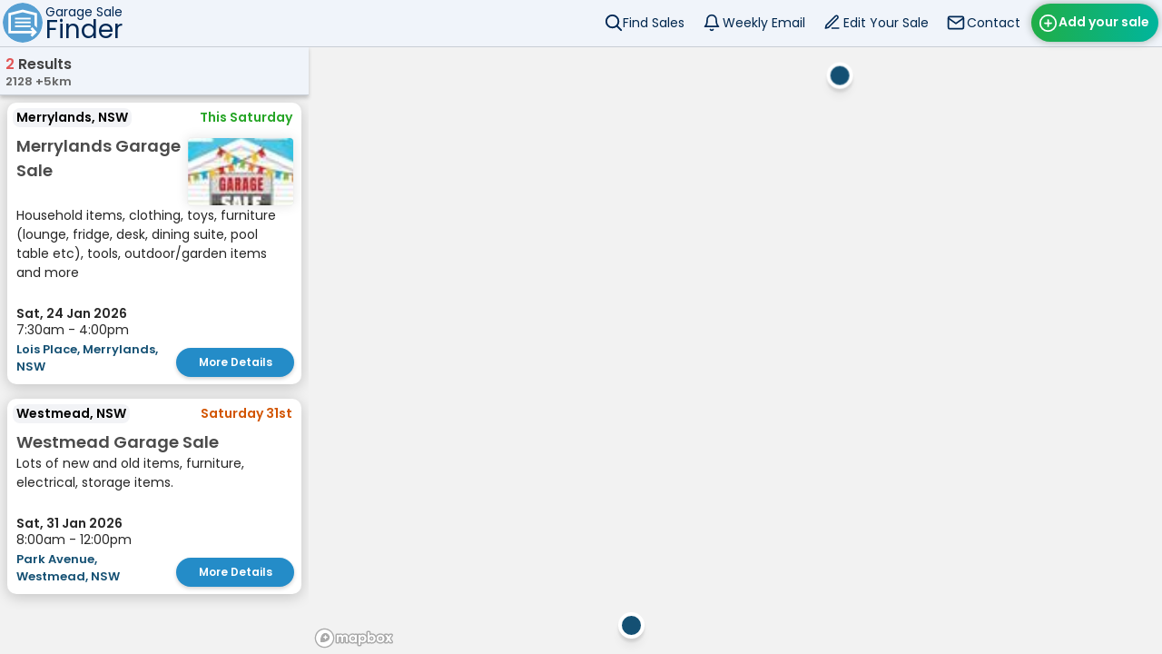

--- FILE ---
content_type: text/html; charset=UTF-8
request_url: https://www.garagesalefinder.net.au/garage-sales/2128/5km
body_size: 5252
content:
<!DOCTYPE html>
<html lang="en" style="overscroll-behavior: contain;">
<head>
<link rel="preconnect" href="https://maps.googleapis.com" crossorigin>
<link rel="preconnect" href="https://api.mapbox.com" crossorigin>
<link rel="stylesheet" href="https://api.mapbox.com/mapbox-gl-js/v3.10.0/mapbox-gl.css" media="print" onload="this.media='all'">




<meta charset="UTF-8" />
<title>Garage Sales near 2128 | Map | Garage Sale Finder Australia</title>
<meta name="description" content="See upcoming garage sales in 2128 on a map, create your address list and get directions."/>
<meta name="keywords" content="garage sales 2128, garage sale advertising, garage sale, yard sale, garage sales near me, garage sales this weekend"/>
<link rel="canonical" href="https://www.garagesalefinder.net.au/garage-sales/2128/5km" />
<style>
/* poppins-regular - latin */
@font-face {
font-family: 'Poppins';
font-style: bold;
font-weight: 400;
font-display: swap;
src: local(''),
    url('https://www.garagesalefinder.net.au/fonts/poppins-v20-latin-regular.woff2') format('woff2'), /* Chrome 26+, Opera 23+, Firefox 39+ */
    url('https://www.garagesalefinder.net.au/fonts/poppins-v20-latin-regular.woff') format('woff'); /* Chrome 6+, Firefox 3.6+, IE 9+, Safari 5.1+ */
}
/* poppins-500 - latin */
@font-face {
font-family: 'Poppins';
font-style: normal;
font-weight: 500;
font-display: swap;
src: local(''),
    url('https://www.garagesalefinder.net.au/fonts/poppins-v20-latin-500.woff2') format('woff2'), /* Chrome 26+, Opera 23+, Firefox 39+ */
    url('https://www.garagesalefinder.net.au/fonts/poppins-v20-latin-500.woff') format('woff'); /* Chrome 6+, Firefox 3.6+, IE 9+, Safari 5.1+ */
}
/* poppins-600 - latin */
@font-face {
font-family: 'Poppins';
font-style: heavy;
font-weight: 600;
font-display: swap;
src: local(''),
    url('https://www.garagesalefinder.net.au/fonts/poppins-v20-latin-600.woff2') format('woff2'), /* Chrome 26+, Opera 23+, Firefox 39+ */
    url('https://www.garagesalefinder.net.au/fonts/poppins-v20-latin-600.woff') format('woff'); /* Chrome 6+, Firefox 3.6+, IE 9+, Safari 5.1+ */
}
</style>
<link href="/css/styles2-3-1-min.css" rel="stylesheet" type="text/css">
<meta name="viewport" content="width=device-width, initial-scale=1">
<meta property="og:title" content="Garage Sales near 2128 | Map | Garage Sale Finder Australia">
<meta property="og:description" content="See upcoming garage sales in 2128 on a map, create your address list and get directions.">
<meta property="og:image" content="https://www.garagesalefinder.net.au/favicons/favicon-310.png">
<link rel="shortcut icon" href="/favicons/favicon.ico" type="image/x-icon">
<link rel="icon" href="/favicons/favicon.ico" type="image/x-icon">
<link rel="apple-touch-icon" sizes="57x57" href="/favicons/favicon-57.png">
<link rel="apple-touch-icon" sizes="60x60" href="/favicons/favicon-60.png">
<link rel="apple-touch-icon" sizes="72x72" href="/favicons/favicon-72.png">
<link rel="apple-touch-icon" sizes="76x76" href="/favicons/favicon-76.png">
<link rel="apple-touch-icon" sizes="114x114" href="/favicons/favicon-114.png">
<link rel="apple-touch-icon" sizes="120x120" href="/favicons/favicon-120.png">
<link rel="apple-touch-icon" sizes="144x144" href="/favicons/favicon-144.png">
<link rel="apple-touch-icon" sizes="152x152" href="/favicons/favicon-152.png">
<link rel="apple-touch-icon" sizes="180x180" href="/favicons/favicon-180.png">
<link rel="icon" type="image/png" sizes="192x192"  href="/favicons/favicon-192.png">
<link rel="icon" type="image/png" sizes="32x32" href="/favicons/favicon-32.png">
<link rel="icon" type="image/png" sizes="96x96" href="/favicons/favicon-96.png">
<link rel="icon" type="image/png" sizes="16x16" href="/favicons/favicon-16.png">
<link rel="manifest" href="/favicons/manifest.json">
<meta name="msapplication-TileColor" content="#F0F4FA">
<meta name="msapplication-TileImage" content="/favicons/favicon-144.png">
<meta name="theme-color" content="#F0F4FA">
</head>
<body style="overscroll-behavior: contain;">

<div id="badBrowserAlert">
It seems like you are using an outdated browser. To ensure the best browsing experience, we recommend updating your browser to the latest version. This will not only improve your security but also enable you to access all the features and functionality of this site. Please consider upgrading your browser for a smoother and more enjoyable experience.
<button class="button round pale close">X</button>
</div>

<div class="navbar-container">
    <div class="navbar" style="box-shadow: none;">
    <a href="/">
        <img height="44" width="44" class="logo" style="position: relative; z-index: 2;" src="/images/svg/logo.svg" alt="Garage Sale Finder Australia | Home">
        <div class="navbar-text-container">
            <div class="navbar-text-top">Garage Sale</div>
            <div class="navbar-text-bottom">Finder</div>
        </div>

    </a>
    <a class="button green post" style="" href="/advertise.php">Add your sale</a>

    <div class="post-sale-reminder" style="display: none;">
    Finish posting the sale you started
    <div class="reminder-remove" onclick="removeReminder(this);">Hide</div>
    </div>
    <div class="navbar-link-items">
        <a class="navbar-link find " href="/">
            Find Sales
            <div class="navbar-link-underline dark-blue "></div>
        </a>
        <a class="navbar-link subscribe " href="/subscribe">
            Weekly Email
            <div class="navbar-link-underline dark-blue "></div>
        </a>
        <a class="navbar-link edit " href="/edit">
            Edit Your Sale
            <div class="navbar-link-underline dark-blue "></div>
        </a>
        <a class="navbar-link contact " target="_self" href="/contact">
            Contact
            <div class="navbar-link-underline dark-blue "></div>
        </a>
    </div>

    <div class="navbar-menu-button" onclick="showHideMenu();">Menu</div>
    <div class="navbar-menu">
        
        <div class="menu-title">Menu</div>
            <a class="menu-link find" href="/">Find Sales</a>
            <a class="menu-link subscribe" href="/subscribe">Weekly Email</a>
            <a class="menu-link edit" href="/edit">Edit Your Sale</a>
            <a class="menu-link contact" href="/contact" target="_self">Contact</a>
            <a class="menu-link post" href="/advertise.php" style=>Add your sale</a>
        </div>


    
    </div>
</div>

<script>
var lastScrollTop = window.pageYOffset || document.documentElement.scrollTop;
var menuIsVisible = false;
if (/Mobi|Android/i.test(navigator.userAgent)){
    document.body.onscroll = function(e){
        //console.log("scroll");
        //if (ModalHelper.getIsModalVisible()) return;
        var navbar = document.getElementsByClassName('navbar')[0];
        var navbarExtra = document.getElementsByClassName('navbar extra')[0];

        var scrollTop = window.pageYOffset || document.documentElement.scrollTop;

        if (Math.abs(scrollTop - lastScrollTop) < 50) return;
        if (navbar){
            if (!menuIsVisible && scrollTop > 100 && scrollTop > lastScrollTop){
                navbar.style.top = "-51px";
            } else {
                navbar.style.top = "";
            }
        }
        if (navbarExtra){
            if (!menuIsVisible && scrollTop > 100 && scrollTop > lastScrollTop){
                navbarExtra.style.top = "0";
            } else {
                navbarExtra.style.top = "";
            }
        }

        lastScrollTop = scrollTop;
    }
}

function showHideMenu(){
    var menu = document.getElementsByClassName('navbar-menu')[0];
    var menuButton = document.getElementsByClassName('navbar-menu-button')[0];

    if (menuButton.innerText == "Menu"){
        menu.classList.add("visible");
        menuIsVisible = true;
        menuButton.innerText = "Close";
        menuButton.classList.add("close");
    } else {
        menu.classList.remove("visible");
        menuButton.innerText = "Menu";
        menuButton.classList.remove("close");
        menuIsVisible = false;
    }
    
}
function removeReminder(reminderElement){
    eraseCookie('hasUnfinishedListing');

    reminderElement.parentElement.style.display = "none";
}
</script>


<div class="navbar extra map">
    <div style="text-align: left; margin-left: 4px;">
        <div class="upcoming-text" style="text-align: left;"><span class="sale-count">2</span> Results</div>
        <div class="search-subheading">2128 +5km</div>
    </div>

    <div class="flex-spacer"></div>

	<div id="scMapList" class="segmented-control noselect">
        
        <div class="controls">
            <div class="segment active" index="0">
                <label for="segMap">Map</label>
                <input type="radio" id="segMap"/>
            </div>

            <div class="segment" index="1">
                <label for="segList">List</label>
                <input type="radio" id="segList"/>
            </div>
            <div class="highlighter">
                <div class="fake-segment">Map</div>
                <div class="fake-segment">List</div>
            </div>
        </div>
    </div>

</div>

<div class="main-container" tabindex="-1">
    <div class="left-column-container">
        <div class="list-results">
            
    <div id="gs_382732" class="gs-container " style=""
    data-gs-id="382732"
    data-date-short="This Saturday"
    data-featured="0"
    data-url="/view/382732/"
    data-image-paths="/uploadedimages/b6c2170fc9e3b1f383aaa31e5c891697/696B71743ADB5.jpg"
    data-image-count="1"
    data-early-bird-warning="1"
    data-address-privacy="2"
    data-is-contactable="0"
    data-is-gt=""
    data-lat="-33.832602"
    data-lng="150.980913"
    data-icon="1"
    data-timestamp-added="1768649194"
    data-time-string="7:30am - 4:00pm"

    >
    <div class="header " style="display:none"></div>    <div class="gs-suburb">
    Merrylands, NSW
    </div>
    <div class="gs-nextdate thisweek">This Saturday</div><br>
    <div class="gs-image-container featured">
        <img class="lazy" onclick="window.open('/view/382732/merrylands-garage-sale');" data-src="/uploadedimages/b6c2170fc9e3b1f383aaa31e5c891697/696B71743ADB5_thumb.jpg" alt="image" src="[data-uri]">
    </div>
    <div class="gs-title hasimage">
    Merrylands Garage Sale
    </div>
    <div class="gs-description-short">
    Household items, clothing, toys, furniture (lounge, fridge, desk, dining suite, pool table etc), tools, outdoor/garden items and more
    </div><br>
    <div class="gs-dates-container featured">
    <div class="gs-dates featured"><b>Sat, 24 Jan 2026</b><br>
7:30am - 4:00pm</div>
    </div><div class="gs-address">Lois Place, Merrylands, NSW</div>    <!-- <button class="button mylist">MyList</button> -->
    <a rel="opener" href="/view/382732/merrylands-garage-sale" class="button blue more-details featured" target="_blank">
    More Details
    </a>
    </div>
    <div id="gs_382780" class="gs-container " style=""
    data-gs-id="382780"
    data-date-short="Saturday 31st"
    data-featured="0"
    data-url="/view/382780/"
    data-image-paths=""
    data-image-count="0"
    data-early-bird-warning="0"
    data-address-privacy="1"
    data-is-contactable="1"
    data-is-gt=""
    data-lat="-33.806739"
    data-lng="150.992781"
    data-icon="1"
    data-timestamp-added="1768817345"
    data-time-string="8:00am - 12:00pm"

    >
    <div class="header " style="display:none"></div>    <div class="gs-suburb">
    Westmead, NSW
    </div>
    <div class="gs-nextdate later">Saturday 31st</div><br>
    <div class="gs-title ">
    Westmead Garage Sale
    </div>
    <div class="gs-description-short">
    Lots of new and old items, furniture, electrical, storage items.
    </div><br>
    <div class="gs-dates-container featured">
    <div class="gs-dates featured"><b>Sat, 31 Jan 2026</b><br>
8:00am - 12:00pm</div>
    </div><div class="gs-address">Park Avenue, Westmead, NSW</div>    <!-- <button class="button mylist">MyList</button> -->
    <a rel="opener" href="/view/382780/westmead-garage-sale" class="button blue more-details featured" target="_blank">
    More Details
    </a>
    </div>	    </div>
    </div>


    <div class='right-column'>
        <button id="searchThisAreaButton" class="button large pale searchthisarea" style="display: none;"">Search this area</button>
        <!-- Google -->
        <div id='map-loading'>
            <div id="light-heading"><h1>Garage Sales near 2128</h1></div>
            Loading 2 Results        </div>
        <div id='map' class="noselect" tabindex="-1"></div>
    </div>
</div>
<!-- Subscribe Modal -->

<div id="modal-subscribe" class="modal close-action">
    <div class="modal-container scrollable close-action">
    <div class="modal-content pop">
        <div class="card form">
            <div class="button round red modal-back close-action"></div>
            <div class="modal-back-text">Close</div>
            <br>
            <redLarge>There doesn't seem to be any sales in this area for now</redLarge
            ><br><b>Subscribe to the weekly email</b>
            <br><img src="/images/svg/check.svg" style="vertical-align:middle;" alt="add" width="auto" height="24"> Get notified when sales are in <b>2128</b>
            <br><img src="/images/svg/check.svg" style="vertical-align:middle;" alt="add" width="auto" height="24"> It is completely free
            <br><img src="/images/svg/check.svg" style="vertical-align:middle;" alt="add" width="auto" height="24"> Unsubscribe at any time
            <br>

            <div class="field-container noicon">
                <label for="sEmail">You email address</label>
                <input tabindex="1" class="field-input submittable" id="sEmail" type="email" name="sEmail"
                autocapitalize="off" 
                spellcheck="false" 
                autocorrect="off"
                enterkeyhint="go"/>
                <div class="field-button clear"></div>
            </div>
            <br>
            <div id="statusText" class="status-text"></div>
            <input type="hidden" name="sLocation" value="2128">
            <button type="button" id="subscribeButton" class="button large subscribe blue">Subscribe Free</button>
            <br>
            <a href="/">Home</a>
            <br>
        </div>
    </div>
    </div>
</div>

<!-- More details modal -->
<div id="modal-fullview" class="modal close-action">
<div class="modal-container scrollable close-action">
		<div class="gs-container-full" data-animate="slide">
            <div class="button round red modal-back close-action"></div>
            <div class="modal-back-text">Close</div>
			<span><a href="https://www.gazzasgaragesales.com.au" target="_blank" id="gs-gazza-url">View on <img src="/images/ggs.png" height="20px" width="auto">Gazza's Garage Sales</a></span>
			<span><a href="https://www.garagesalefinder.net.au" target="_blank" id="gs-fullview-url"><img src="/images/svg/new-tab.svg">Open in new tab</a></span>
			<h1><div class="gs-title-full"></div></h1>
			
            <div class="gs-left-container">
        
                <div class="gs-main-image">
                    <div class="bg"></div>
                    <div class="count-tag"></div>
                    <div class="hover-text">Click for fullscreen</div>
                </div>
                <div class="gs-description-container"></div>
            </div>
            <!-- Dates and times -->
            <div class="gs-right-container">
                <div class="gs-when-container">
                    <div class="gs-heading-full when">When</div>
                    <div class="gs-dates-full"></div>
                    <br>
                    <div class="gs-times-full"></div>
                    <div id="early-bird-warning">Please do not arrive early</div>
                </div>
                <div class="gs-where-container">
                    <div class="gs-heading-full where">Where</div>
                    <div class="gs-address-full-container">
                        <div class="gs-address-full"></div>
                        <div class="privacy-tag" style="margin:auto;">Address Privacy Protection</div>
                        <textsmall-light id="privacy-text"></textsmall-light>
                        <br>
                        <div class="button-container centered">
                            <button id="modal-directions-button" class="button large directions" data-destination="" onclick="directions(this.dataset.destination);">Get Directions</button>
                        </div>
                        <br>
                        <button id="btnMessageGt" class="button large gumtree message" style="display:none;" onclick="">Message<div style="font-size:12px">via Gumtree</div></button>
                        <button id="btnMessage" class="button large green message" style="display:none;" onclick="Modal.show({id: 'modal-message',  darkerBg:false})">Message</button>
                    </div>
                
                </div>
            </div>
			<br>
			<button class="button large mylist" id="modal-mylist-button" onclick="">MyList</button>
		</div>
        <br>
    <button type="button" class="button backtomap close-action">Back</button>
	</div>
</div>

<!-- Alert Modal -->

<div id="modal-alert" class="modal close-action">
    <div class="modal-container scrollable">
    <div class="modal-content">
        <div class="card alert" data-animate="pop">
            <img id="modal-alert-image" src="[data-uri]" alt="image" style="vertical-align:middle" width="80" height="80">
            <div class="alert-message"></div>
            <button class="modal-button button large green close-action">OK</button>
        </div>
    </div>
    </div>
</div>


<!-- External Javascript -->
 
<script defer src="/javascript/app2-3-1-min.js"></script>
<script defer src="https://api.mapbox.com/mapbox-gl-js/v3.10.0/mapbox-gl.js"></script>
<!-- <script defer src="https://maps.googleapis.com/maps/api/js?key=AIzaSyAve0sBy-UtI67nOTk8-f9YHmMmDKrGtGA&loading=async&callback=initMap"></script> -->

<!-- Inline Javascript -->
<script>
const initGSFMap = function(){
    GSFMap.init();
    initMap();
}
if (document.readyState === "loading") {
    // Loading hasn't finished yet
    document.addEventListener("DOMContentLoaded", initGSFMap);
} else {
    initGSFMap();
}


// minLat: -47.204456496730835
// maxLat: -6.205818483159841
// minLng: 108.6908958312323
// maxLng: 161.4252708312323



// Callback for google maps
function initMap() {
    window.initMap = null;
    GSFMap.initMap({
        initialCenter : {
            "lat" : 0,
            "long" : 0        },
        initialZoom : 4,
        fitToMarkerBounds : true,
        shouldShowSubscribeModal : false,
        isMaxSalesReached : false,
        loadingHTML : ""
    });
}

</script>
</body>
</html>



--- FILE ---
content_type: image/svg+xml
request_url: https://www.garagesalefinder.net.au/images/svg/check.svg
body_size: -5
content:
<?xml version="1.0" standalone="yes"?><svg xmlns="http://www.w3.org/2000/svg" width="24px" height="24px" viewBox="0 0 24 24" fill="none" stroke="#1abe50" stroke-width="2" stroke-linecap="round" stroke-linejoin="round" class="feather feather-check" style="zoom: 1;"><polyline points="20 6 9 17 4 12"></polyline></svg>

--- FILE ---
content_type: image/svg+xml
request_url: https://www.garagesalefinder.net.au/images/svg/arrow-left.svg
body_size: 26
content:
<?xml version="1.0" standalone="yes"?><svg xmlns="http://www.w3.org/2000/svg" stroke="#666" height="24(null)" style="zoom: 1;" stroke-width="2" width="24(null)" class="feather feather-arrow-left" fill="none" stroke-linecap="round" stroke-linejoin="round" viewBox="0 0 24 24"><line x1="19" y1="12" x2="5" y2="12"></line><polyline points="12 19 5 12 12 5"></polyline></svg>